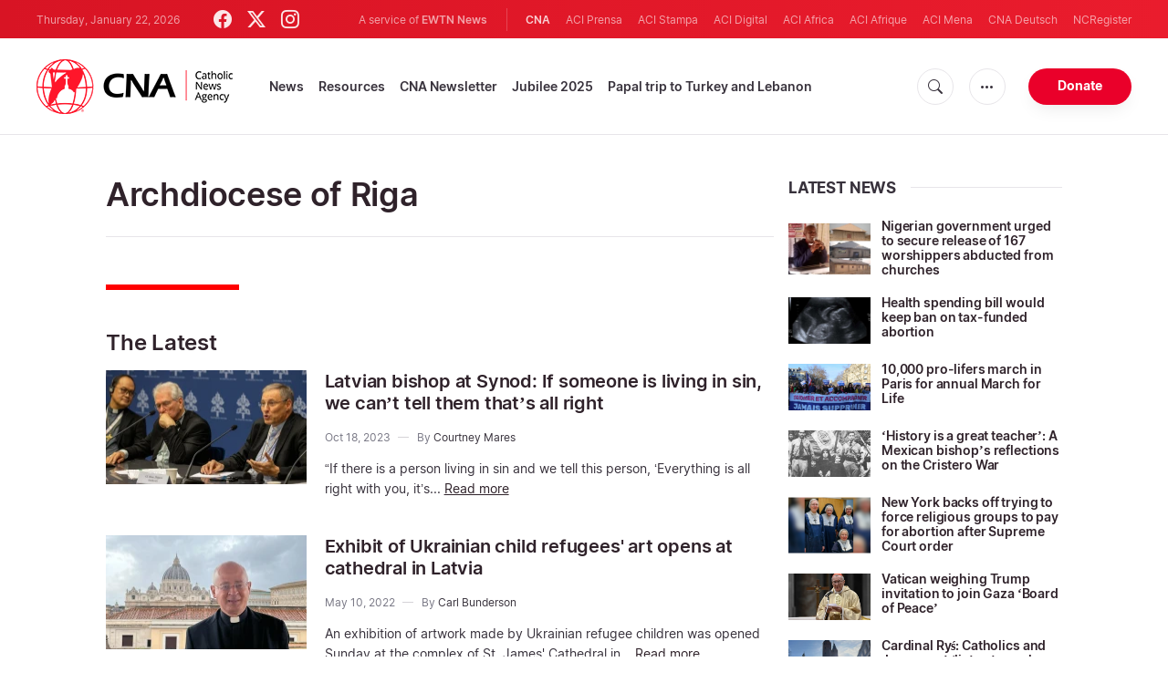

--- FILE ---
content_type: text/html; charset=utf-8
request_url: https://www.google.com/recaptcha/api2/aframe
body_size: 269
content:
<!DOCTYPE HTML><html><head><meta http-equiv="content-type" content="text/html; charset=UTF-8"></head><body><script nonce="QUzvvIzT-dtPLCLWWrBQpw">/** Anti-fraud and anti-abuse applications only. See google.com/recaptcha */ try{var clients={'sodar':'https://pagead2.googlesyndication.com/pagead/sodar?'};window.addEventListener("message",function(a){try{if(a.source===window.parent){var b=JSON.parse(a.data);var c=clients[b['id']];if(c){var d=document.createElement('img');d.src=c+b['params']+'&rc='+(localStorage.getItem("rc::a")?sessionStorage.getItem("rc::b"):"");window.document.body.appendChild(d);sessionStorage.setItem("rc::e",parseInt(sessionStorage.getItem("rc::e")||0)+1);localStorage.setItem("rc::h",'1769063452509');}}}catch(b){}});window.parent.postMessage("_grecaptcha_ready", "*");}catch(b){}</script></body></html>